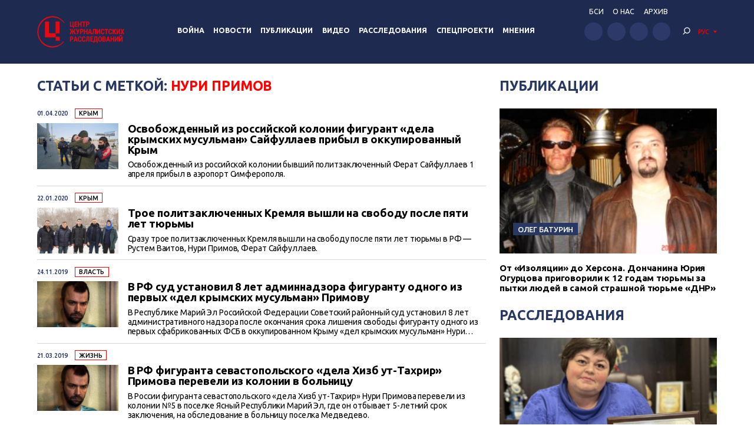

--- FILE ---
content_type: text/html; charset=UTF-8
request_url: https://investigator.org.ua/tag/%D0%BD%D1%83%D1%80%D0%B8-%D0%BF%D1%80%D0%B8%D0%BC%D0%BE%D0%B2/
body_size: 15744
content:
<!DOCTYPE html>
<html xmlns="http://www.w3.org/1999/xhtml" lang="ru-RU">
<head>
    <meta charset="UTF-8">
    <meta http-equiv="X-UA-Compatible" content="IE=edge" />
    <meta name="viewport" content="width=device-width, initial-scale=1, shrink-to-fit=no">
    <title>Нури Примов - Центр журналистских расследований</title>
    
    <link rel="preconnect" href="https://fonts.googleapis.com">
    <link rel="preconnect" href="https://fonts.gstatic.com" crossorigin>
    <link href="https://fonts.googleapis.com/css2?family=Ubuntu:wght@400;500;700&display=swap" rel="stylesheet">
    
	<meta name='robots' content='index, follow, max-image-preview:large, max-snippet:-1, max-video-preview:-1' />

	<!-- This site is optimized with the Yoast SEO plugin v19.14 - https://yoast.com/wordpress/plugins/seo/ -->
	<link rel="canonical" href="https://investigator.org.ua/tag/нури-примов/" />
	<meta property="og:locale" content="ru_RU" />
	<meta property="og:type" content="article" />
	<meta property="og:title" content="Нури Примов - Центр журналистских расследований" />
	<meta property="og:url" content="https://investigator.org.ua/tag/нури-примов/" />
	<meta property="og:site_name" content="Центр журналистских расследований" />
	<meta property="og:image" content="https://investigator.org.ua/wp-content/uploads/2023/11/oglogo-e1699886546903.jpg" />
	<meta property="og:image:width" content="1000" />
	<meta property="og:image:height" content="562" />
	<meta property="og:image:type" content="image/jpeg" />
	<meta name="twitter:card" content="summary_large_image" />
	<script type="application/ld+json" class="yoast-schema-graph">{"@context":"https://schema.org","@graph":[{"@type":"CollectionPage","@id":"https://investigator.org.ua/tag/%d0%bd%d1%83%d1%80%d0%b8-%d0%bf%d1%80%d0%b8%d0%bc%d0%be%d0%b2/","url":"https://investigator.org.ua/tag/%d0%bd%d1%83%d1%80%d0%b8-%d0%bf%d1%80%d0%b8%d0%bc%d0%be%d0%b2/","name":"Нури Примов - Центр журналистских расследований","isPartOf":{"@id":"https://investigator.org.ua/#website"},"primaryImageOfPage":{"@id":"https://investigator.org.ua/tag/%d0%bd%d1%83%d1%80%d0%b8-%d0%bf%d1%80%d0%b8%d0%bc%d0%be%d0%b2/#primaryimage"},"image":{"@id":"https://investigator.org.ua/tag/%d0%bd%d1%83%d1%80%d0%b8-%d0%bf%d1%80%d0%b8%d0%bc%d0%be%d0%b2/#primaryimage"},"thumbnailUrl":"https://investigator.org.ua/wp-content/uploads/2020/04/650x366.jpg","breadcrumb":{"@id":"https://investigator.org.ua/tag/%d0%bd%d1%83%d1%80%d0%b8-%d0%bf%d1%80%d0%b8%d0%bc%d0%be%d0%b2/#breadcrumb"},"inLanguage":"ru-RU"},{"@type":"ImageObject","inLanguage":"ru-RU","@id":"https://investigator.org.ua/tag/%d0%bd%d1%83%d1%80%d0%b8-%d0%bf%d1%80%d0%b8%d0%bc%d0%be%d0%b2/#primaryimage","url":"https://investigator.org.ua/wp-content/uploads/2020/04/650x366.jpg","contentUrl":"https://investigator.org.ua/wp-content/uploads/2020/04/650x366.jpg","width":650,"height":366},{"@type":"BreadcrumbList","@id":"https://investigator.org.ua/tag/%d0%bd%d1%83%d1%80%d0%b8-%d0%bf%d1%80%d0%b8%d0%bc%d0%be%d0%b2/#breadcrumb","itemListElement":[{"@type":"ListItem","position":1,"name":"Главная","item":"https://investigator.org.ua/"},{"@type":"ListItem","position":2,"name":"Нури Примов"}]},{"@type":"WebSite","@id":"https://investigator.org.ua/#website","url":"https://investigator.org.ua/","name":"Центр журналистских расследований","description":"Новости Украины, Крыма и Севастополя, политика, экономика, коррупция, аналитика и расследования.","potentialAction":[{"@type":"SearchAction","target":{"@type":"EntryPoint","urlTemplate":"https://investigator.org.ua/?s={search_term_string}"},"query-input":"required name=search_term_string"}],"inLanguage":"ru-RU"}]}</script>
	<!-- / Yoast SEO plugin. -->


<link rel='dns-prefetch' href='//static.addtoany.com' />
<link rel='dns-prefetch' href='//netdna.bootstrapcdn.com' />
<link rel="alternate" type="application/rss+xml" title="Центр журналистских расследований &raquo; Лента метки Нури Примов" href="https://investigator.org.ua/tag/%d0%bd%d1%83%d1%80%d0%b8-%d0%bf%d1%80%d0%b8%d0%bc%d0%be%d0%b2/feed/" />
<script type="text/javascript">
window._wpemojiSettings = {"baseUrl":"https:\/\/s.w.org\/images\/core\/emoji\/14.0.0\/72x72\/","ext":".png","svgUrl":"https:\/\/s.w.org\/images\/core\/emoji\/14.0.0\/svg\/","svgExt":".svg","source":{"concatemoji":"https:\/\/investigator.org.ua\/wp-includes\/js\/wp-emoji-release.min.js?ver=6.3.2"}};
/*! This file is auto-generated */
!function(i,n){var o,s,e;function c(e){try{var t={supportTests:e,timestamp:(new Date).valueOf()};sessionStorage.setItem(o,JSON.stringify(t))}catch(e){}}function p(e,t,n){e.clearRect(0,0,e.canvas.width,e.canvas.height),e.fillText(t,0,0);var t=new Uint32Array(e.getImageData(0,0,e.canvas.width,e.canvas.height).data),r=(e.clearRect(0,0,e.canvas.width,e.canvas.height),e.fillText(n,0,0),new Uint32Array(e.getImageData(0,0,e.canvas.width,e.canvas.height).data));return t.every(function(e,t){return e===r[t]})}function u(e,t,n){switch(t){case"flag":return n(e,"\ud83c\udff3\ufe0f\u200d\u26a7\ufe0f","\ud83c\udff3\ufe0f\u200b\u26a7\ufe0f")?!1:!n(e,"\ud83c\uddfa\ud83c\uddf3","\ud83c\uddfa\u200b\ud83c\uddf3")&&!n(e,"\ud83c\udff4\udb40\udc67\udb40\udc62\udb40\udc65\udb40\udc6e\udb40\udc67\udb40\udc7f","\ud83c\udff4\u200b\udb40\udc67\u200b\udb40\udc62\u200b\udb40\udc65\u200b\udb40\udc6e\u200b\udb40\udc67\u200b\udb40\udc7f");case"emoji":return!n(e,"\ud83e\udef1\ud83c\udffb\u200d\ud83e\udef2\ud83c\udfff","\ud83e\udef1\ud83c\udffb\u200b\ud83e\udef2\ud83c\udfff")}return!1}function f(e,t,n){var r="undefined"!=typeof WorkerGlobalScope&&self instanceof WorkerGlobalScope?new OffscreenCanvas(300,150):i.createElement("canvas"),a=r.getContext("2d",{willReadFrequently:!0}),o=(a.textBaseline="top",a.font="600 32px Arial",{});return e.forEach(function(e){o[e]=t(a,e,n)}),o}function t(e){var t=i.createElement("script");t.src=e,t.defer=!0,i.head.appendChild(t)}"undefined"!=typeof Promise&&(o="wpEmojiSettingsSupports",s=["flag","emoji"],n.supports={everything:!0,everythingExceptFlag:!0},e=new Promise(function(e){i.addEventListener("DOMContentLoaded",e,{once:!0})}),new Promise(function(t){var n=function(){try{var e=JSON.parse(sessionStorage.getItem(o));if("object"==typeof e&&"number"==typeof e.timestamp&&(new Date).valueOf()<e.timestamp+604800&&"object"==typeof e.supportTests)return e.supportTests}catch(e){}return null}();if(!n){if("undefined"!=typeof Worker&&"undefined"!=typeof OffscreenCanvas&&"undefined"!=typeof URL&&URL.createObjectURL&&"undefined"!=typeof Blob)try{var e="postMessage("+f.toString()+"("+[JSON.stringify(s),u.toString(),p.toString()].join(",")+"));",r=new Blob([e],{type:"text/javascript"}),a=new Worker(URL.createObjectURL(r),{name:"wpTestEmojiSupports"});return void(a.onmessage=function(e){c(n=e.data),a.terminate(),t(n)})}catch(e){}c(n=f(s,u,p))}t(n)}).then(function(e){for(var t in e)n.supports[t]=e[t],n.supports.everything=n.supports.everything&&n.supports[t],"flag"!==t&&(n.supports.everythingExceptFlag=n.supports.everythingExceptFlag&&n.supports[t]);n.supports.everythingExceptFlag=n.supports.everythingExceptFlag&&!n.supports.flag,n.DOMReady=!1,n.readyCallback=function(){n.DOMReady=!0}}).then(function(){return e}).then(function(){var e;n.supports.everything||(n.readyCallback(),(e=n.source||{}).concatemoji?t(e.concatemoji):e.wpemoji&&e.twemoji&&(t(e.twemoji),t(e.wpemoji)))}))}((window,document),window._wpemojiSettings);
</script>
<style type="text/css">
img.wp-smiley,
img.emoji {
	display: inline !important;
	border: none !important;
	box-shadow: none !important;
	height: 1em !important;
	width: 1em !important;
	margin: 0 0.07em !important;
	vertical-align: -0.1em !important;
	background: none !important;
	padding: 0 !important;
}
</style>
	<link rel='stylesheet' id='scap.flashblock-css' href='https://investigator.org.ua/wp-content/plugins/compact-wp-audio-player/css/flashblock.css?ver=6.3.2' type='text/css' media='all' />
<link rel='stylesheet' id='scap.player-css' href='https://investigator.org.ua/wp-content/plugins/compact-wp-audio-player/css/player.css?ver=6.3.2' type='text/css' media='all' />
<link rel='stylesheet' id='wp-block-library-css' href='https://investigator.org.ua/wp-includes/css/dist/block-library/style.min.css?ver=6.3.2' type='text/css' media='all' />
<style id='classic-theme-styles-inline-css' type='text/css'>
/*! This file is auto-generated */
.wp-block-button__link{color:#fff;background-color:#32373c;border-radius:9999px;box-shadow:none;text-decoration:none;padding:calc(.667em + 2px) calc(1.333em + 2px);font-size:1.125em}.wp-block-file__button{background:#32373c;color:#fff;text-decoration:none}
</style>
<style id='global-styles-inline-css' type='text/css'>
body{--wp--preset--color--black: #000000;--wp--preset--color--cyan-bluish-gray: #abb8c3;--wp--preset--color--white: #ffffff;--wp--preset--color--pale-pink: #f78da7;--wp--preset--color--vivid-red: #cf2e2e;--wp--preset--color--luminous-vivid-orange: #ff6900;--wp--preset--color--luminous-vivid-amber: #fcb900;--wp--preset--color--light-green-cyan: #7bdcb5;--wp--preset--color--vivid-green-cyan: #00d084;--wp--preset--color--pale-cyan-blue: #8ed1fc;--wp--preset--color--vivid-cyan-blue: #0693e3;--wp--preset--color--vivid-purple: #9b51e0;--wp--preset--gradient--vivid-cyan-blue-to-vivid-purple: linear-gradient(135deg,rgba(6,147,227,1) 0%,rgb(155,81,224) 100%);--wp--preset--gradient--light-green-cyan-to-vivid-green-cyan: linear-gradient(135deg,rgb(122,220,180) 0%,rgb(0,208,130) 100%);--wp--preset--gradient--luminous-vivid-amber-to-luminous-vivid-orange: linear-gradient(135deg,rgba(252,185,0,1) 0%,rgba(255,105,0,1) 100%);--wp--preset--gradient--luminous-vivid-orange-to-vivid-red: linear-gradient(135deg,rgba(255,105,0,1) 0%,rgb(207,46,46) 100%);--wp--preset--gradient--very-light-gray-to-cyan-bluish-gray: linear-gradient(135deg,rgb(238,238,238) 0%,rgb(169,184,195) 100%);--wp--preset--gradient--cool-to-warm-spectrum: linear-gradient(135deg,rgb(74,234,220) 0%,rgb(151,120,209) 20%,rgb(207,42,186) 40%,rgb(238,44,130) 60%,rgb(251,105,98) 80%,rgb(254,248,76) 100%);--wp--preset--gradient--blush-light-purple: linear-gradient(135deg,rgb(255,206,236) 0%,rgb(152,150,240) 100%);--wp--preset--gradient--blush-bordeaux: linear-gradient(135deg,rgb(254,205,165) 0%,rgb(254,45,45) 50%,rgb(107,0,62) 100%);--wp--preset--gradient--luminous-dusk: linear-gradient(135deg,rgb(255,203,112) 0%,rgb(199,81,192) 50%,rgb(65,88,208) 100%);--wp--preset--gradient--pale-ocean: linear-gradient(135deg,rgb(255,245,203) 0%,rgb(182,227,212) 50%,rgb(51,167,181) 100%);--wp--preset--gradient--electric-grass: linear-gradient(135deg,rgb(202,248,128) 0%,rgb(113,206,126) 100%);--wp--preset--gradient--midnight: linear-gradient(135deg,rgb(2,3,129) 0%,rgb(40,116,252) 100%);--wp--preset--font-size--small: 13px;--wp--preset--font-size--medium: 20px;--wp--preset--font-size--large: 36px;--wp--preset--font-size--x-large: 42px;--wp--preset--spacing--20: 0.44rem;--wp--preset--spacing--30: 0.67rem;--wp--preset--spacing--40: 1rem;--wp--preset--spacing--50: 1.5rem;--wp--preset--spacing--60: 2.25rem;--wp--preset--spacing--70: 3.38rem;--wp--preset--spacing--80: 5.06rem;--wp--preset--shadow--natural: 6px 6px 9px rgba(0, 0, 0, 0.2);--wp--preset--shadow--deep: 12px 12px 50px rgba(0, 0, 0, 0.4);--wp--preset--shadow--sharp: 6px 6px 0px rgba(0, 0, 0, 0.2);--wp--preset--shadow--outlined: 6px 6px 0px -3px rgba(255, 255, 255, 1), 6px 6px rgba(0, 0, 0, 1);--wp--preset--shadow--crisp: 6px 6px 0px rgba(0, 0, 0, 1);}:where(.is-layout-flex){gap: 0.5em;}:where(.is-layout-grid){gap: 0.5em;}body .is-layout-flow > .alignleft{float: left;margin-inline-start: 0;margin-inline-end: 2em;}body .is-layout-flow > .alignright{float: right;margin-inline-start: 2em;margin-inline-end: 0;}body .is-layout-flow > .aligncenter{margin-left: auto !important;margin-right: auto !important;}body .is-layout-constrained > .alignleft{float: left;margin-inline-start: 0;margin-inline-end: 2em;}body .is-layout-constrained > .alignright{float: right;margin-inline-start: 2em;margin-inline-end: 0;}body .is-layout-constrained > .aligncenter{margin-left: auto !important;margin-right: auto !important;}body .is-layout-constrained > :where(:not(.alignleft):not(.alignright):not(.alignfull)){max-width: var(--wp--style--global--content-size);margin-left: auto !important;margin-right: auto !important;}body .is-layout-constrained > .alignwide{max-width: var(--wp--style--global--wide-size);}body .is-layout-flex{display: flex;}body .is-layout-flex{flex-wrap: wrap;align-items: center;}body .is-layout-flex > *{margin: 0;}body .is-layout-grid{display: grid;}body .is-layout-grid > *{margin: 0;}:where(.wp-block-columns.is-layout-flex){gap: 2em;}:where(.wp-block-columns.is-layout-grid){gap: 2em;}:where(.wp-block-post-template.is-layout-flex){gap: 1.25em;}:where(.wp-block-post-template.is-layout-grid){gap: 1.25em;}.has-black-color{color: var(--wp--preset--color--black) !important;}.has-cyan-bluish-gray-color{color: var(--wp--preset--color--cyan-bluish-gray) !important;}.has-white-color{color: var(--wp--preset--color--white) !important;}.has-pale-pink-color{color: var(--wp--preset--color--pale-pink) !important;}.has-vivid-red-color{color: var(--wp--preset--color--vivid-red) !important;}.has-luminous-vivid-orange-color{color: var(--wp--preset--color--luminous-vivid-orange) !important;}.has-luminous-vivid-amber-color{color: var(--wp--preset--color--luminous-vivid-amber) !important;}.has-light-green-cyan-color{color: var(--wp--preset--color--light-green-cyan) !important;}.has-vivid-green-cyan-color{color: var(--wp--preset--color--vivid-green-cyan) !important;}.has-pale-cyan-blue-color{color: var(--wp--preset--color--pale-cyan-blue) !important;}.has-vivid-cyan-blue-color{color: var(--wp--preset--color--vivid-cyan-blue) !important;}.has-vivid-purple-color{color: var(--wp--preset--color--vivid-purple) !important;}.has-black-background-color{background-color: var(--wp--preset--color--black) !important;}.has-cyan-bluish-gray-background-color{background-color: var(--wp--preset--color--cyan-bluish-gray) !important;}.has-white-background-color{background-color: var(--wp--preset--color--white) !important;}.has-pale-pink-background-color{background-color: var(--wp--preset--color--pale-pink) !important;}.has-vivid-red-background-color{background-color: var(--wp--preset--color--vivid-red) !important;}.has-luminous-vivid-orange-background-color{background-color: var(--wp--preset--color--luminous-vivid-orange) !important;}.has-luminous-vivid-amber-background-color{background-color: var(--wp--preset--color--luminous-vivid-amber) !important;}.has-light-green-cyan-background-color{background-color: var(--wp--preset--color--light-green-cyan) !important;}.has-vivid-green-cyan-background-color{background-color: var(--wp--preset--color--vivid-green-cyan) !important;}.has-pale-cyan-blue-background-color{background-color: var(--wp--preset--color--pale-cyan-blue) !important;}.has-vivid-cyan-blue-background-color{background-color: var(--wp--preset--color--vivid-cyan-blue) !important;}.has-vivid-purple-background-color{background-color: var(--wp--preset--color--vivid-purple) !important;}.has-black-border-color{border-color: var(--wp--preset--color--black) !important;}.has-cyan-bluish-gray-border-color{border-color: var(--wp--preset--color--cyan-bluish-gray) !important;}.has-white-border-color{border-color: var(--wp--preset--color--white) !important;}.has-pale-pink-border-color{border-color: var(--wp--preset--color--pale-pink) !important;}.has-vivid-red-border-color{border-color: var(--wp--preset--color--vivid-red) !important;}.has-luminous-vivid-orange-border-color{border-color: var(--wp--preset--color--luminous-vivid-orange) !important;}.has-luminous-vivid-amber-border-color{border-color: var(--wp--preset--color--luminous-vivid-amber) !important;}.has-light-green-cyan-border-color{border-color: var(--wp--preset--color--light-green-cyan) !important;}.has-vivid-green-cyan-border-color{border-color: var(--wp--preset--color--vivid-green-cyan) !important;}.has-pale-cyan-blue-border-color{border-color: var(--wp--preset--color--pale-cyan-blue) !important;}.has-vivid-cyan-blue-border-color{border-color: var(--wp--preset--color--vivid-cyan-blue) !important;}.has-vivid-purple-border-color{border-color: var(--wp--preset--color--vivid-purple) !important;}.has-vivid-cyan-blue-to-vivid-purple-gradient-background{background: var(--wp--preset--gradient--vivid-cyan-blue-to-vivid-purple) !important;}.has-light-green-cyan-to-vivid-green-cyan-gradient-background{background: var(--wp--preset--gradient--light-green-cyan-to-vivid-green-cyan) !important;}.has-luminous-vivid-amber-to-luminous-vivid-orange-gradient-background{background: var(--wp--preset--gradient--luminous-vivid-amber-to-luminous-vivid-orange) !important;}.has-luminous-vivid-orange-to-vivid-red-gradient-background{background: var(--wp--preset--gradient--luminous-vivid-orange-to-vivid-red) !important;}.has-very-light-gray-to-cyan-bluish-gray-gradient-background{background: var(--wp--preset--gradient--very-light-gray-to-cyan-bluish-gray) !important;}.has-cool-to-warm-spectrum-gradient-background{background: var(--wp--preset--gradient--cool-to-warm-spectrum) !important;}.has-blush-light-purple-gradient-background{background: var(--wp--preset--gradient--blush-light-purple) !important;}.has-blush-bordeaux-gradient-background{background: var(--wp--preset--gradient--blush-bordeaux) !important;}.has-luminous-dusk-gradient-background{background: var(--wp--preset--gradient--luminous-dusk) !important;}.has-pale-ocean-gradient-background{background: var(--wp--preset--gradient--pale-ocean) !important;}.has-electric-grass-gradient-background{background: var(--wp--preset--gradient--electric-grass) !important;}.has-midnight-gradient-background{background: var(--wp--preset--gradient--midnight) !important;}.has-small-font-size{font-size: var(--wp--preset--font-size--small) !important;}.has-medium-font-size{font-size: var(--wp--preset--font-size--medium) !important;}.has-large-font-size{font-size: var(--wp--preset--font-size--large) !important;}.has-x-large-font-size{font-size: var(--wp--preset--font-size--x-large) !important;}
.wp-block-navigation a:where(:not(.wp-element-button)){color: inherit;}
:where(.wp-block-post-template.is-layout-flex){gap: 1.25em;}:where(.wp-block-post-template.is-layout-grid){gap: 1.25em;}
:where(.wp-block-columns.is-layout-flex){gap: 2em;}:where(.wp-block-columns.is-layout-grid){gap: 2em;}
.wp-block-pullquote{font-size: 1.5em;line-height: 1.6;}
</style>
<link rel='stylesheet' id='archives-cal-twentyfourteenlight-css' href='https://investigator.org.ua/wp-content/plugins/archives-calendar-widget/themes/twentyfourteenlight.css?ver=9.99.9' type='text/css' media='all' />
<link rel='stylesheet' id='font-awesome-css' href='//netdna.bootstrapcdn.com/font-awesome/4.1.0/css/font-awesome.css' type='text/css' media='screen' />
<link rel='stylesheet' id='fancybox-css' href='https://investigator.org.ua/wp-content/plugins/w3dev-fancybox/fancybox/jquery.fancybox.min.css?ver=6.3.2' type='text/css' media='all' />
<link rel='stylesheet' id='grid-css' href='https://investigator.org.ua/wp-content/themes/investigator_v2/css/grid.min.css?ver=6.3.2' type='text/css' media='all' />
<link rel='stylesheet' id='dev-style-css' href='https://investigator.org.ua/wp-content/themes/investigator_v2/css/style.css?c=1769553379&#038;ver=6.3.2' type='text/css' media='all' />
<link rel='stylesheet' id='theme-style-css' href='https://investigator.org.ua/wp-content/themes/investigator_v2/style.css?c=1769553379&#038;ver=6.3.2' type='text/css' media='all' />
<link rel='stylesheet' id='addtoany-css' href='https://investigator.org.ua/wp-content/plugins/add-to-any/addtoany.min.css?ver=1.16' type='text/css' media='all' />
<script type='text/javascript' src='https://investigator.org.ua/wp-content/plugins/compact-wp-audio-player/js/soundmanager2-nodebug-jsmin.js?ver=6.3.2' id='scap.soundmanager2-js'></script>
<script id="addtoany-core-js-before" type="text/javascript">
window.a2a_config=window.a2a_config||{};a2a_config.callbacks=[];a2a_config.overlays=[];a2a_config.templates={};a2a_localize = {
	Share: "Отправить",
	Save: "Сохранить",
	Subscribe: "Подписаться",
	Email: "E-mail",
	Bookmark: "В закладки!",
	ShowAll: "Показать все",
	ShowLess: "Показать остальное",
	FindServices: "Найти сервис(ы)",
	FindAnyServiceToAddTo: "Найти сервис и добавить",
	PoweredBy: "Работает на",
	ShareViaEmail: "Поделиться по электронной почте",
	SubscribeViaEmail: "Подписаться по электронной почте",
	BookmarkInYourBrowser: "Добавить в закладки",
	BookmarkInstructions: "Нажмите Ctrl+D или \u2318+D, чтобы добавить страницу в закладки",
	AddToYourFavorites: "Добавить в Избранное",
	SendFromWebOrProgram: "Отправлять с любого email-адреса или email-программы",
	EmailProgram: "Почтовая программа",
	More: "Подробнее&#8230;",
	ThanksForSharing: "Спасибо, что поделились!",
	ThanksForFollowing: "Спасибо за подписку!"
};

a2a_config.icon_color="#2d3969";
</script>
<script type='text/javascript' async src='https://static.addtoany.com/menu/page.js' id='addtoany-core-js'></script>
<script type='text/javascript' src='https://investigator.org.ua/wp-includes/js/jquery/jquery.min.js?ver=3.7.0' id='jquery-core-js'></script>
<script type='text/javascript' src='https://investigator.org.ua/wp-includes/js/jquery/jquery-migrate.min.js?ver=3.4.1' id='jquery-migrate-js'></script>
<script type='text/javascript' async src='https://investigator.org.ua/wp-content/plugins/add-to-any/addtoany.min.js?ver=1.1' id='addtoany-jquery-js'></script>
<script type='text/javascript' src='https://investigator.org.ua/wp-content/plugins/archives-calendar-widget/admin/js/jquery.arcw-init.js?ver=9.99.9' id='jquery-arcw-js'></script>
<script type='text/javascript' src='https://investigator.org.ua/wp-content/themes/investigator_v2/js/all-script.js?ver=6.3.2' id='all-script-js'></script>
<script type='text/javascript' src='https://investigator.org.ua/wp-content/themes/investigator_v2/js/jquery.sticky-sidebar.min.js?ver=6.3.2' id='sticky-sidebar-js'></script>
<script type='text/javascript' src='https://investigator.org.ua/wp-content/themes/investigator_v2/js/main.js?ver=6.3.2' id='main-script-js'></script>
<script type='text/javascript' src='https://investigator.org.ua/wp-content/themes/investigator_v2/js/theme-script.js?c=1769553379&#038;ver=6.3.2' id='theme-script-js'></script>
<link rel="https://api.w.org/" href="https://investigator.org.ua/wp-json/" /><link rel="alternate" type="application/json" href="https://investigator.org.ua/wp-json/wp/v2/tags/40842" /><link rel="EditURI" type="application/rsd+xml" title="RSD" href="https://investigator.org.ua/xmlrpc.php?rsd" />

<style>
.scroll-back-to-top-wrapper {
    position: fixed;
	opacity: 0;
	visibility: hidden;
	overflow: hidden;
	text-align: center;
	z-index: 99999999;
    background-color: #2d3969;
	color: #eeeeee;
	width: 50px;
	height: 48px;
	line-height: 48px;
	right: 30px;
	bottom: 30px;
	padding-top: 2px;
	border-top-left-radius: 10px;
	border-top-right-radius: 10px;
	border-bottom-right-radius: 10px;
	border-bottom-left-radius: 10px;
	-webkit-transition: all 0.5s ease-in-out;
	-moz-transition: all 0.5s ease-in-out;
	-ms-transition: all 0.5s ease-in-out;
	-o-transition: all 0.5s ease-in-out;
	transition: all 0.5s ease-in-out;
}
.scroll-back-to-top-wrapper:hover {
	background-color: #3d6196;
  color: #eeeeee;
}
.scroll-back-to-top-wrapper.show {
    visibility:visible;
    cursor:pointer;
	opacity: 1.0;
}
.scroll-back-to-top-wrapper i.fa {
	line-height: inherit;
}
.scroll-back-to-top-wrapper .fa-lg {
	vertical-align: 0;
}
</style><style>
.qtranxs_flag_ru {background-image: url(https://investigator.org.ua/wp-content/plugins/qtranslate-xt-master/flags/ru.png); background-repeat: no-repeat;}
.qtranxs_flag_ua {background-image: url(https://investigator.org.ua/wp-content/plugins/qtranslate-xt-master/flags/ua.png); background-repeat: no-repeat;}
.qtranxs_flag_en {background-image: url(https://investigator.org.ua/wp-content/plugins/qtranslate-xt-master/flags/gb.png); background-repeat: no-repeat;}
</style>
<link hreflang="ru" href="https://investigator.org.ua/ru/tag/%D0%BD%D1%83%D1%80%D0%B8-%D0%BF%D1%80%D0%B8%D0%BC%D0%BE%D0%B2/" rel="alternate" />
<link hreflang="ua" href="https://investigator.org.ua/ua/tag/%D0%BD%D1%83%D1%80%D0%B8-%D0%BF%D1%80%D0%B8%D0%BC%D0%BE%D0%B2/" rel="alternate" />
<link hreflang="en" href="https://investigator.org.ua/en/tag/%D0%BD%D1%83%D1%80%D0%B8-%D0%BF%D1%80%D0%B8%D0%BC%D0%BE%D0%B2/" rel="alternate" />
<link hreflang="x-default" href="https://investigator.org.ua/tag/%D0%BD%D1%83%D1%80%D0%B8-%D0%BF%D1%80%D0%B8%D0%BC%D0%BE%D0%B2/" rel="alternate" />
<meta name="generator" content="qTranslate-XT 3.15.2" />
    
    <!-- Google tag (gtag.js) -->
    <script async src="https://www.googletagmanager.com/gtag/js?id=G-2XJ17E4NKS"></script>
    <script>
	  window.dataLayer = window.dataLayer || [];
	  function gtag(){dataLayer.push(arguments);}
	  gtag('js', new Date());
	
	  gtag('config', 'G-2XJ17E4NKS');
    </script>
    
    <!-- Meta Pixel Code -->
    <script>
    !function(f,b,e,v,n,t,s)
    {if(f.fbq)return;n=f.fbq=function(){n.callMethod?
    n.callMethod.apply(n,arguments):n.queue.push(arguments)};
    if(!f._fbq)f._fbq=n;n.push=n;n.loaded=!0;n.version='2.0';
    n.queue=[];t=b.createElement(e);t.async=!0;
    t.src=v;s=b.getElementsByTagName(e)[0];
    s.parentNode.insertBefore(t,s)}(window, document,'script',
    'https://connect.facebook.net/en_US/fbevents.js');
    fbq('init', '230967286529626');
    fbq('track', 'PageView');
    </script>
    <noscript><img height="1" width="1" style="display:none"
    src="https://www.facebook.com/tr?id=230967286529626&ev=PageView&noscript=1"
    /></noscript>
    <!-- End Meta Pixel Code -->

</head>
<body class="archive tag tag-40842"> 
<div class="wrapper">
    <header class="header">
        <div class="content">
            <div class="header__logo">
                <a href="https://investigator.org.ua" class="logo _header" title="Центр журналистских расследований">
                                        <img src="https://investigator.org.ua/wp-content/themes/investigator_v2/images/logoru.png" width="288" height="100" alt="Центр журналистских расследований">
                </a>
            </div>
            <div class="header__nav">
                <nav class="navigation">
                    <div class="navigation__head"></div>
                    <div class="navigation__main"><ul id="menu-main-menu" class="dropdown-menu"><li id="menu-item-239974" class="menu-item menu-item-type-taxonomy menu-item-object-category menu-item-239974"><a href="https://investigator.org.ua/war/">Война</a></li>
<li id="menu-item-169958" class="menu-item menu-item-type-taxonomy menu-item-object-category menu-item-has-children menu-item-169958"><a href="https://investigator.org.ua/news-2/">Новости</a>
<ul class="sub-menu">
	<li id="menu-item-169959" class="menu-item menu-item-type-taxonomy menu-item-object-category menu-item-169959"><a href="https://investigator.org.ua/news-2/novosti-vlast/">Власть</a></li>
	<li id="menu-item-169969" class="menu-item menu-item-type-taxonomy menu-item-object-category menu-item-169969"><a href="https://investigator.org.ua/news-2/corruption/">Коррупция</a></li>
	<li id="menu-item-169961" class="menu-item menu-item-type-taxonomy menu-item-object-category menu-item-169961"><a href="https://investigator.org.ua/novosti-zhizn/">Жизнь</a></li>
	<li id="menu-item-169962" class="menu-item menu-item-type-taxonomy menu-item-object-category menu-item-169962"><a href="https://investigator.org.ua/news-2/novosti-krym/">Крым</a></li>
	<li id="menu-item-169960" class="menu-item menu-item-type-taxonomy menu-item-object-category menu-item-169960"><a href="https://investigator.org.ua/news-2/novosti-donbass/">Донбасс</a></li>
	<li id="menu-item-260069" class="menu-item menu-item-type-taxonomy menu-item-object-category menu-item-260069"><a href="https://investigator.org.ua/news-2/pivden/">Юг</a></li>
</ul>
</li>
<li id="menu-item-169968" class="menu-item menu-item-type-taxonomy menu-item-object-category menu-item-has-children menu-item-169968"><a href="https://investigator.org.ua/publication/">Публикации</a>
<ul class="sub-menu">
	<li id="menu-item-261488" class="menu-item menu-item-type-taxonomy menu-item-object-category menu-item-261488"><a href="https://investigator.org.ua/publication/vlast/">Власть</a></li>
	<li id="menu-item-169966" class="menu-item menu-item-type-taxonomy menu-item-object-category menu-item-169966"><a href="https://investigator.org.ua/publication/publikatsii-korruptsiya/">Коррупция</a></li>
	<li id="menu-item-169965" class="menu-item menu-item-type-taxonomy menu-item-object-category menu-item-169965"><a href="https://investigator.org.ua/publication/publikatsii-zhizn/">Жизнь</a></li>
	<li id="menu-item-261487" class="menu-item menu-item-type-taxonomy menu-item-object-category menu-item-261487"><a href="https://investigator.org.ua/publication/articles-krym/">Крым</a></li>
	<li id="menu-item-169964" class="menu-item menu-item-type-taxonomy menu-item-object-category menu-item-169964"><a href="https://investigator.org.ua/publication/publikatsii-donbass/">Донбасс</a></li>
	<li id="menu-item-260071" class="menu-item menu-item-type-taxonomy menu-item-object-category menu-item-260071"><a href="https://investigator.org.ua/publication/south-articles/">Юг</a></li>
</ul>
</li>
<li id="menu-item-260013" class="menu-item menu-item-type-taxonomy menu-item-object-category menu-item-has-children menu-item-260013"><a href="https://investigator.org.ua/video/">Видео</a>
<ul class="sub-menu">
	<li id="menu-item-241776" class="menu-item menu-item-type-taxonomy menu-item-object-category menu-item-241776"><a href="https://investigator.org.ua/tv/vnb/">Вопрос национальной безопасности</a></li>
	<li id="menu-item-241777" class="menu-item menu-item-type-taxonomy menu-item-object-category menu-item-241777"><a href="https://investigator.org.ua/blogs/">Блоги</a></li>
	<li id="menu-item-241778" class="menu-item menu-item-type-taxonomy menu-item-object-category menu-item-241778"><a href="https://investigator.org.ua/topics-video/">Сюжеты</a></li>
</ul>
</li>
<li id="menu-item-228466" class="menu-item menu-item-type-taxonomy menu-item-object-category menu-item-228466"><a href="https://investigator.org.ua/investigations/">Расследования</a></li>
<li id="menu-item-230911" class="menu-item menu-item-type-taxonomy menu-item-object-category menu-item-230911"><a href="https://investigator.org.ua/special-projects/">Спецпроекти</a></li>
<li id="menu-item-260001" class="menu-item menu-item-type-taxonomy menu-item-object-category menu-item-260001"><a href="https://investigator.org.ua/opinions/">Мнения</a></li>
</ul></div>                    <div class="navigation__bottom"></div>
                </nav>
            </div>
            <div class="header__right">
                <div class="header__nav" data-da="navigation__bottom,0,1000">
                    <ul id="menu-top-menu" class="header-nav"><li id="menu-item-260002" class="menu-item menu-item-type-custom menu-item-object-custom menu-item-260002"><a href="https://court.investigator.org.ua/">БСИ</a></li>
<li id="menu-item-260003" class="menu-item menu-item-type-post_type menu-item-object-page menu-item-260003"><a href="https://investigator.org.ua/about/">О нас</a></li>
<li id="menu-item-231936" class="menu-item menu-item-type-post_type menu-item-object-page menu-item-231936"><a href="https://investigator.org.ua/archives/">Архив</a></li>
</ul>                </div>
                <div class="header__row">
                    <div class="header__social" data-da="navigation__bottom,1,1000">
                        <ul class="social "><li><a href="https://www.facebook.com/investigator.org.ua/" target="_blank" rel="nofollow"><img src="https://investigator.org.ua/wp-content/themes/investigator_v2/images/icons/facebook.svg" alt="" width="50" height="50"></a></li><li><a href="https://www.youtube.com/channel/UCG10-zIqLSWwDYnaESCOVNA" target="_blank" rel="nofollow"><img src="https://investigator.org.ua/wp-content/themes/investigator_v2/images/icons/youtube.svg" alt="" width="50" height="50"></a></li><li><a href="https://www.twitter.com/InvestigatorUa" target="_blank" rel="nofollow"><img src="https://investigator.org.ua/wp-content/themes/investigator_v2/images/icons/twitter.svg" alt="" width="50" height="50"></a></li><li><a href="https://t.me/investigatorua" target="_blank" rel="nofollow"><img src="https://investigator.org.ua/wp-content/themes/investigator_v2/images/icons/telegram.svg" alt="" width="50" height="50"></a></li></ul>                    </div>
                    <div class="header__search" data-da="navigation__head,0,1000">
                        <div class="search">
                            <div class="search__toggle js-search-toggle">
                                <svg viewBox="0 0 30 30" fill="none" xmlns="http://www.w3.org/2000/svg">
                                    <path d="M16.2 20.6C19.956 20.6 23 17.556 23 13.8C23 10.044 19.956 7 16.2 7C12.444 7 9.39999 10.044 9.39999 13.8C9.39999 17.556 12.444 20.6 16.2 20.6ZM16.2 19C13.328 19 11 16.672 11 13.8C11 10.928 13.328 8.6 16.2 8.6C19.072 8.6 21.4 10.928 21.4 13.8C21.4 16.672 19.072 19 16.2 19Z" fill="currentColor"/>
                                    <path d="M7.23379 21.634C6.92179 21.946 6.92179 22.453 7.23379 22.765C7.54579 23.077 8.0528 23.077 8.3648 22.765L12.5248 18.605C12.8368 18.293 12.8368 17.786 12.5248 17.474C12.2128 17.162 11.7058 17.162 11.3938 17.474L7.23379 21.634Z" fill="currentColor"/>
                                </svg>
                            </div>
                            <form method="get" action="https://investigator.org.ua/" class="search__form search-form" data-da="navigation__content,1,1000">
    <input type="search" placeholder="Поиск по сайту" name="s" class="search-form__input" value="">
    <button type="submit" class="search-form__button btn">Поиск</button>
</form>                            
                        </div>
                    </div>
                    <div class="header__lang" data-da="navigation__head,1,1000">
                                                <div class="lang-dropdown">
                            <div class="lang-dropdown__current">РУС</div>
                            <noindex>
<ul class="language-chooser language-chooser-text qtranxs_language_chooser" id="qtranslate-chooser">
<li class="lang-ru active"><a href="https://investigator.org.ua/ru/tag/%D0%BD%D1%83%D1%80%D0%B8-%D0%BF%D1%80%D0%B8%D0%BC%D0%BE%D0%B2/" title="РУС (ru)" class="qtranxs_text qtranxs_text_ru"><span>РУС</span></a></li>
<li class="lang-ua"><a href="https://investigator.org.ua/ua/tag/%D0%BD%D1%83%D1%80%D0%B8-%D0%BF%D1%80%D0%B8%D0%BC%D0%BE%D0%B2/" title="УКР (ua)" class="qtranxs_text qtranxs_text_ua"><span>УКР</span></a></li>
<li class="lang-en"><a href="https://investigator.org.ua/en/tag/%D0%BD%D1%83%D1%80%D0%B8-%D0%BF%D1%80%D0%B8%D0%BC%D0%BE%D0%B2/" title="ENG (en)" class="qtranxs_text qtranxs_text_en"><span>ENG</span></a></li>
</ul><div class="qtranxs_widget_end"></div>
</noindex>
                        </div>
                    </div>
                </div>

                <div class="icon-menu">
                    <div class="sw-topper"></div>
                    <div class="sw-bottom"></div>
                    <div class="sw-footer"></div>
                </div>
            </div>
        </div>
    </header>
<main class="main">
    <div class="content">
        
         <div class="row">
            <div class="col-12 col-lg-8">
                <h1 class="title-30">Статьи с меткой: <mark>Нури Примов</mark></h1>

                                    <div class="news _single-page">
                                                     <div class="news__item _with-thumb">
                                <div class="news__row">
                                    <div class="news__time">01.04.2020</div>
                                                                            <a href="https://investigator.org.ua/news-2/novosti-krym/" class="news__category">Крым</a>
                                                                    </div>
                                                                <div class="news__thumb"><div class="thumb"><a href="https://investigator.org.ua/news-2/224290/"><img width="300" height="169" src="https://investigator.org.ua/wp-content/uploads/2020/04/650x366-300x169.jpg" class="attachment-medium size-medium wp-post-image" alt="" decoding="async" fetchpriority="high" srcset="https://investigator.org.ua/wp-content/uploads/2020/04/650x366-300x169.jpg 300w, https://investigator.org.ua/wp-content/uploads/2020/04/650x366.jpg 650w" sizes="(max-width: 300px) 100vw, 300px" /></a></div></div>
                                                                <a href="https://investigator.org.ua/news-2/224290/" class="news__title">Освобожденный из российской колонии фигурант «дела крымских мусульман» Сайфуллаев прибыл в оккупированный Крым</a>
                                                                <div class="news__desc">Освобожденный из российской колонии бывший политзаключенный Ферат Сайфуллаев 1 апреля прибыл в аэропорт Симферополя.</div>
                                                            </div>

                                                    <div class="news__item _with-thumb">
                                <div class="news__row">
                                    <div class="news__time">22.01.2020</div>
                                                                            <a href="https://investigator.org.ua/news-2/novosti-krym/" class="news__category">Крым</a>
                                                                    </div>
                                                                <div class="news__thumb"><div class="thumb"><a href="https://investigator.org.ua/news-2/222633/"><img width="300" height="169" src="https://investigator.org.ua/wp-content/uploads/2020/01/82936359_1040621032972019_8014666792632844288_o-300x169.jpg" class="attachment-medium size-medium wp-post-image" alt="" decoding="async" srcset="https://investigator.org.ua/wp-content/uploads/2020/01/82936359_1040621032972019_8014666792632844288_o-300x169.jpg 300w, https://investigator.org.ua/wp-content/uploads/2020/01/82936359_1040621032972019_8014666792632844288_o-768x432.jpg 768w, https://investigator.org.ua/wp-content/uploads/2020/01/82936359_1040621032972019_8014666792632844288_o.jpg 1024w" sizes="(max-width: 300px) 100vw, 300px" /></a></div></div>
                                                                <a href="https://investigator.org.ua/news-2/222633/" class="news__title">Трое политзаключенных Кремля вышли на свободу после пяти лет тюрьмы</a>
                                                                <div class="news__desc">Сразу трое политзаключенных Кремля вышли на свободу после пяти лет тюрьмы в РФ &#8212; Рустем Ваитов, Нури Примов, Ферат Сайфуллаев.</div>
                                                            </div>

                                                    <div class="news__item _with-thumb">
                                <div class="news__row">
                                    <div class="news__time">24.11.2019</div>
                                                                            <a href="https://investigator.org.ua/news-2/novosti-vlast/" class="news__category">Власть</a>
                                                                    </div>
                                                                <div class="news__thumb"><div class="thumb"><a href="https://investigator.org.ua/news-2/221320/"><img width="300" height="180" src="https://investigator.org.ua/wp-content/uploads/2018/12/nuri_primov-300x180.png" class="attachment-medium size-medium wp-post-image" alt="" decoding="async" srcset="https://investigator.org.ua/wp-content/uploads/2018/12/nuri_primov-300x180.png 300w, https://investigator.org.ua/wp-content/uploads/2018/12/nuri_primov-768x461.png 768w, https://investigator.org.ua/wp-content/uploads/2018/12/nuri_primov.png 959w" sizes="(max-width: 300px) 100vw, 300px" /></a></div></div>
                                                                <a href="https://investigator.org.ua/news-2/221320/" class="news__title">В РФ суд установил 8 лет админнадзора фигуранту одного из первых «дел крымских мусульман» Примову</a>
                                                                <div class="news__desc">В Республике Марий Эл Российской Федерации Советский районный суд установил 8 лет административного надзора после окончания срока лишения свободы фигуранту одного из первых сфабрикованных ФСБ в оккупированном Крыму «дел крымских мусульман» Нури Примову, 5-тилетний срок заключений которого истекает в феврале 2020 года.</div>
                                                            </div>

                                                    <div class="news__item _with-thumb">
                                <div class="news__row">
                                    <div class="news__time">21.03.2019</div>
                                                                            <a href="https://investigator.org.ua/novosti-zhizn/" class="news__category">Жизнь</a>
                                                                    </div>
                                                                <div class="news__thumb"><div class="thumb"><a href="https://investigator.org.ua/news-2/215277/"><img width="300" height="180" src="https://investigator.org.ua/wp-content/uploads/2018/12/nuri_primov-300x180.png" class="attachment-medium size-medium wp-post-image" alt="" decoding="async" loading="lazy" srcset="https://investigator.org.ua/wp-content/uploads/2018/12/nuri_primov-300x180.png 300w, https://investigator.org.ua/wp-content/uploads/2018/12/nuri_primov-768x461.png 768w, https://investigator.org.ua/wp-content/uploads/2018/12/nuri_primov.png 959w" sizes="(max-width: 300px) 100vw, 300px" /></a></div></div>
                                                                <a href="https://investigator.org.ua/news-2/215277/" class="news__title">В РФ фигуранта севастопольского «дела Хизб ут-Тахрир» Примова перевели из колонии в больницу</a>
                                                                <div class="news__desc">В России фигуранта севастопольского «дела Хизб ут-Тахрир» Нури Примова перевели из колонии №5 в поселке Ясный Республики Марий Эл, где он отбывает 5-летний срок заключения, на обследование в больницу поселка Медведево.</div>
                                                            </div>

                                                    <div class="news__item _with-thumb">
                                <div class="news__row">
                                    <div class="news__time">25.12.2018</div>
                                                                            <a href="https://investigator.org.ua/news-2/novosti-vlast/" class="news__category">Власть</a>
                                                                    </div>
                                                                <div class="news__thumb"><div class="thumb"><a href="https://investigator.org.ua/news-2/213332/"><img width="300" height="180" src="https://investigator.org.ua/wp-content/uploads/2018/12/nuri_primov-300x180.png" class="attachment-medium size-medium wp-post-image" alt="" decoding="async" loading="lazy" srcset="https://investigator.org.ua/wp-content/uploads/2018/12/nuri_primov-300x180.png 300w, https://investigator.org.ua/wp-content/uploads/2018/12/nuri_primov-768x461.png 768w, https://investigator.org.ua/wp-content/uploads/2018/12/nuri_primov.png 959w" sizes="(max-width: 300px) 100vw, 300px" /></a></div></div>
                                                                <a href="https://investigator.org.ua/news-2/213332/" class="news__title">В РФ суд отказал в УДО фигуранту севастопольского «дела Хизб ут-Тахрир» Примову</a>
                                                                <div class="news__desc">В России Советский районный суд республики Марий Эл отказал в условно-досрочном освобождении (УДО) фигуранту севастопольского «дела Хизб ут-Тахрир» Нури (Юрию) Примову, который отбывает 5-тилетний срок заключения в колонии №5 в поселке Ясный.</div>
                                                            </div>

                                                    <div class="news__item _with-thumb">
                                <div class="news__row">
                                    <div class="news__time">04.07.2018</div>
                                                                            <a href="https://investigator.org.ua/news-2/novosti-krym/" class="news__category">Крым</a>
                                                                    </div>
                                                                <div class="news__thumb"><div class="thumb"><a href="https://investigator.org.ua/news-2/209434/"><img width="300" height="186" src="https://investigator.org.ua/wp-content/uploads/2018/06/raime_primova-300x186.png" class="attachment-medium size-medium wp-post-image" alt="" decoding="async" loading="lazy" srcset="https://investigator.org.ua/wp-content/uploads/2018/06/raime_primova-300x186.png 300w, https://investigator.org.ua/wp-content/uploads/2018/06/raime_primova-768x475.png 768w, https://investigator.org.ua/wp-content/uploads/2018/06/raime_primova.png 918w" sizes="(max-width: 300px) 100vw, 300px" /></a></div></div>
                                                                <a href="https://investigator.org.ua/news-2/209434/" class="news__title">Раиме Примова госпитализирована, она вынуждено прекратила голодовку</a>
                                                                <div class="news__desc">В оккупированном Крыму в связи со значительным ухудшением здоровья госпитализирована в стационар больницы в Севастополе 68-летняя Раиме Примова. Она вынуждено прекратила начатую 20 июня голодовку с требованием включить своего сына &#8212; политзаключенного Нури (Юрия) Примова в список на обмен между Украиной и РФ вместе с другими украинскими политзаключенными.</div>
                                                            </div>

                                                    <div class="news__item _with-thumb">
                                <div class="news__row">
                                    <div class="news__time">03.07.2018</div>
                                                                            <a href="https://investigator.org.ua/news-2/novosti-krym/" class="news__category">Крым</a>
                                                                    </div>
                                                                <div class="news__thumb"><div class="thumb"><a href="https://investigator.org.ua/news-2/209416/"><img width="300" height="186" src="https://investigator.org.ua/wp-content/uploads/2018/06/raime_primova-300x186.png" class="attachment-medium size-medium wp-post-image" alt="" decoding="async" loading="lazy" srcset="https://investigator.org.ua/wp-content/uploads/2018/06/raime_primova-300x186.png 300w, https://investigator.org.ua/wp-content/uploads/2018/06/raime_primova-768x475.png 768w, https://investigator.org.ua/wp-content/uploads/2018/06/raime_primova.png 918w" sizes="(max-width: 300px) 100vw, 300px" /></a></div></div>
                                                                <a href="https://investigator.org.ua/news-2/209416/" class="news__title">В Крыму попала в больницу голодающая мать политзаключенного Нури Примова</a>
                                                                <div class="news__desc">В оккупированном Крыму, во вторник, 3 июля, из-за резкого ухудшения здоровья попала в больницу 68-летняя Раиме Примова, которая с 20 июня проводит голодовку с требованием включить своего сына &#8212; политзаключенного Нури (Юрия) Примова в список на обмен между Украиной и РФ вместе с другими украинскими политзаключенными.</div>
                                                            </div>

                                                    <div class="news__item _with-thumb">
                                <div class="news__row">
                                    <div class="news__time">23.06.2018</div>
                                                                            <a href="https://investigator.org.ua/news-2/novosti-krym/" class="news__category">Крым</a>
                                                                    </div>
                                                                <div class="news__thumb"><div class="thumb"><a href="https://investigator.org.ua/news-2/209137/"><img width="300" height="186" src="https://investigator.org.ua/wp-content/uploads/2018/06/raime_primova-300x186.png" class="attachment-medium size-medium wp-post-image" alt="" decoding="async" loading="lazy" srcset="https://investigator.org.ua/wp-content/uploads/2018/06/raime_primova-300x186.png 300w, https://investigator.org.ua/wp-content/uploads/2018/06/raime_primova-768x475.png 768w, https://investigator.org.ua/wp-content/uploads/2018/06/raime_primova.png 918w" sizes="(max-width: 300px) 100vw, 300px" /></a></div></div>
                                                                <a href="https://investigator.org.ua/news-2/209137/" class="news__title">У голодающей ради освобождения сына Раиме Примовой появилось головокружение</a>
                                                                <div class="news__desc">В оккупированном Крыму у 68-летней Раиме Примовой, которая четвертый день проводит голодовку с требованием обменять своего сына, политзаключенного Нури (Юрия) Примова, осужденного на 5 лет по севастопольскому «делу Хизб ут-Тахрир», появилось головокружение.</div>
                                                            </div>

                                                    <div class="news__item _with-thumb">
                                <div class="news__row">
                                    <div class="news__time">21.06.2018</div>
                                                                            <a href="https://investigator.org.ua/news-2/novosti-krym/" class="news__category">Крым</a>
                                                                    </div>
                                                                <div class="news__thumb"><div class="thumb"><a href="https://investigator.org.ua/news-2/209028/"><img width="300" height="186" src="https://investigator.org.ua/wp-content/uploads/2018/06/raime_primova-300x186.png" class="attachment-medium size-medium wp-post-image" alt="" decoding="async" loading="lazy" srcset="https://investigator.org.ua/wp-content/uploads/2018/06/raime_primova-300x186.png 300w, https://investigator.org.ua/wp-content/uploads/2018/06/raime_primova-768x475.png 768w, https://investigator.org.ua/wp-content/uploads/2018/06/raime_primova.png 918w" sizes="(max-width: 300px) 100vw, 300px" /></a></div></div>
                                                                <a href="https://investigator.org.ua/news-2/209028/" class="news__title">В Крыму объявила голодовку мать политзаключенного Нури Примова, требуя его обмена</a>
                                                                <div class="news__desc">В оккупированном Крыму с 20 июня объявила голодовку 68-летняя Раиме Примова, мать политзаключенного крымчанина Нури (Юрия) Примова, осужденного на 5 лет по севастопольскому «делу Хизб ут-Тахрир», который находится в российской колонии. Она требует включить своего сына  в список на обмен между Украиной и РФ вместе с другими украинскими политзаключенными.</div>
                                                            </div>

                                                    <div class="news__item _with-thumb">
                                <div class="news__row">
                                    <div class="news__time">07.09.2016</div>
                                                                    </div>
                                                                <div class="news__thumb"><div class="thumb"><a href="https://investigator.org.ua/news-2/186908/"><img width="300" height="169" src="https://investigator.org.ua/wp-content/uploads/2016/08/krymskie_muslmane_sud_rostov-300x169.png" class="attachment-medium size-medium wp-post-image" alt="" decoding="async" loading="lazy" srcset="https://investigator.org.ua/wp-content/uploads/2016/08/krymskie_muslmane_sud_rostov-300x169.png 300w, https://investigator.org.ua/wp-content/uploads/2016/08/krymskie_muslmane_sud_rostov-768x432.png 768w, https://investigator.org.ua/wp-content/uploads/2016/08/krymskie_muslmane_sud_rostov.png 888w" sizes="(max-width: 300px) 100vw, 300px" /></a></div></div>
                                                                <a href="https://investigator.org.ua/news-2/186908/" class="news__title">В Ростове суд приговорил крымских мусульман к 7 и 5 годам колонии</a>
                                                                <div class="news__desc">Северо-Кавказский окружной военный суд в Ростове-на-Дону 7 сентября объявил приговоры четырем крымским мусульманам, которые подозревались в связях с признанной в России террористической организацией Хизб ут-Тахрир. </div>
                                                            </div>

                        
                    </div>
                    <div class="c-pagination"></div>  

                            </div>                    
            <div class="col-12 col-lg-4">
                <div class="row">

    
    <div class="col-12 col-md-6 col-lg-12 mb-20">
        <h2 class="title-30"><a href="https://investigator.org.ua/publication/">Публикации</a></h2>
        <div class="post-list">
            <div class="post mb-20">
                <a href="https://investigator.org.ua/publication/vlast/281437/" class="post__thumb thumb"><img width="300" height="225" src="https://investigator.org.ua/wp-content/uploads/2026/01/001-2-300x225.jpg" class="attachment-medium size-medium wp-post-image" alt="Юрій Огурцов, засуджений за катування людей в “Ізоляції” у Донецьку, 2006 рік з термінатором Арнольдом Шварценеггером The Terminator (персонаж T-800) Arnold Schwarzenegger as the Terminator. Фото з соцмережі" decoding="async" loading="lazy" srcset="https://investigator.org.ua/wp-content/uploads/2026/01/001-2-300x225.jpg 300w, https://investigator.org.ua/wp-content/uploads/2026/01/001-2-1024x768.jpg 1024w, https://investigator.org.ua/wp-content/uploads/2026/01/001-2-768x576.jpg 768w, https://investigator.org.ua/wp-content/uploads/2026/01/001-2.jpg 1280w" sizes="(max-width: 300px) 100vw, 300px" /></a>
                <div class="post__body">
                    <div class="post__author"><a href="https://investigator.org.ua/authors/oleg-baturin/">Олег Батурин</a></div>
                </div>
            </div>


                    <div class="post__full-width">
                        <a href="https://investigator.org.ua/publication/vlast/281437/" class="post__title__sidebar">От «Изоляции» до Херсона. Дончанина Юрия Огурцова приговорили к 12 годам тюрьмы за пытки людей в самой страшной тюрьме «ДНР»</a>
                    </div>

        </div>
    </div>

    
    
    <div class="col-12 col-md-6 col-lg-12 mb-20">
        <h2 class="title-30"><a href="https://investigator.org.ua/investigations/">Расследования</a></h2>
        <div class="post-list">
            <div class="post mb-20">
                <a href="https://investigator.org.ua/investigations/281424/" class="post__thumb thumb"><img width="300" height="266" src="https://investigator.org.ua/wp-content/uploads/2026/01/001-300x266.png" class="attachment-medium size-medium wp-post-image" alt="Любов Мінько, начальниця Милівської сільської ВА. Фото: Фейсбук Любов/Мінько" decoding="async" loading="lazy" srcset="https://investigator.org.ua/wp-content/uploads/2026/01/001-300x266.png 300w, https://investigator.org.ua/wp-content/uploads/2026/01/001-1024x908.png 1024w, https://investigator.org.ua/wp-content/uploads/2026/01/001-768x681.png 768w, https://investigator.org.ua/wp-content/uploads/2026/01/001-1536x1362.png 1536w, https://investigator.org.ua/wp-content/uploads/2026/01/001.png 1698w" sizes="(max-width: 300px) 100vw, 300px" /></a>
                <div class="post__body">
                    <div class="post__author"><a href="https://investigator.org.ua/authors/oleg-baturin/">Олег Батурин</a></div>
                </div>
            </div>
			                    <div class="post__full-width">
                        <a href="https://investigator.org.ua/investigations/281424/" class="post__title__sidebar">Одна из самых больших зарплат в Херсонской области &#8212; у руководительницы Миловской ВА, а самая «засекреченная» &#8212; у руководительницы Тавричанской ВА</a>
                    </div>
        </div>
    </div>

    
    
    <div class="col-12 col-md-6 col-lg-12">
        <h2 class="title-30"><a href="https://investigator.org.ua/video/">Видео</a></h2>
        <div class="post-list">
            <div class="post mb-20">
                <a href="https://investigator.org.ua/investigations/281071/" class="post__thumb thumb _video _bg70">
                                        <span class="play-icon"></span>
                </a>
                <div class="post__body _static">
                    <a href="https://investigator.org.ua/investigations/281071/" class="post__title-video">Кто ловит золотую рыбку в мутных водах оккупированного Крыма</a>
                </div>
            </div>
        </div>
    </div>

    
    

</div>            </div>

        </div>

    </div><!-- end .content -->
</main>

<section class="video">
    <div class="content">
        <h2 class="title-30"><a href="https://investigator.org.ua/video/">Видео</a></h2>
        <div class="post-list">
            <div class="row">
                                <div class="col-12 col-lg-3 col-md-6">
                    <div class="post">

						<a href="https://investigator.org.ua/investigations/281296/" class="post__thumb thumb _video _bg70">
    				<img width="300" height="164" src="https://investigator.org.ua/wp-content/uploads/2026/01/fantomni_shkoly_xersonshyny_20.01.2026-300x164.jpg" class="attachment-medium size-medium wp-post-image" alt="" decoding="async" loading="lazy" srcset="https://investigator.org.ua/wp-content/uploads/2026/01/fantomni_shkoly_xersonshyny_20.01.2026-300x164.jpg 300w, https://investigator.org.ua/wp-content/uploads/2026/01/fantomni_shkoly_xersonshyny_20.01.2026-1024x559.jpg 1024w, https://investigator.org.ua/wp-content/uploads/2026/01/fantomni_shkoly_xersonshyny_20.01.2026-768x419.jpg 768w, https://investigator.org.ua/wp-content/uploads/2026/01/fantomni_shkoly_xersonshyny_20.01.2026-1536x838.jpg 1536w, https://investigator.org.ua/wp-content/uploads/2026/01/fantomni_shkoly_xersonshyny_20.01.2026.jpg 1980w" sizes="(max-width: 300px) 100vw, 300px" />    				<span class="play-icon"></span>
			</a>

                        <div class="post__body _static">
                            <a href="https://investigator.org.ua/investigations/281296/" class="post__title-video">Фантомные школы Херсонщины. Сотни миллионов на учебные заведения, которые не работают</a>
                        </div>
                    </div>
                </div>
                                <div class="col-12 col-lg-3 col-md-6">
                    <div class="post">

						<a href="https://investigator.org.ua/investigations/281071/" class="post__thumb thumb _video _bg70">
    				    				<span class="play-icon"></span>
			</a>

                        <div class="post__body _static">
                            <a href="https://investigator.org.ua/investigations/281071/" class="post__title-video">Кто ловит золотую рыбку в мутных водах оккупированного Крыма</a>
                        </div>
                    </div>
                </div>
                                <div class="col-12 col-lg-3 col-md-6 d-none d-lg-block">
                    <div class="post">

						<a href="https://investigator.org.ua/topics-video/280820/" class="post__thumb thumb _video _bg70">
    				    				<span class="play-icon"></span>
			</a>

                        <div class="post__body _static">
                            <a href="https://investigator.org.ua/topics-video/280820/" class="post__title-video">«Жить дома!». Истории жителей Херсонщины, которые отказываются покидать родные края</a>
                        </div>
                    </div>
                </div>
                                <div class="col-12 col-lg-3 col-md-6 d-none d-lg-block">
                    <div class="post">

						<a href="https://investigator.org.ua/topics-video/280396/" class="post__thumb thumb _video _bg70">
    				<img width="300" height="183" src="https://investigator.org.ua/wp-content/uploads/2025/12/zastavka_syuzhet_10.12.2025-300x183.jpg" class="attachment-medium size-medium wp-post-image" alt="" decoding="async" loading="lazy" srcset="https://investigator.org.ua/wp-content/uploads/2025/12/zastavka_syuzhet_10.12.2025-300x183.jpg 300w, https://investigator.org.ua/wp-content/uploads/2025/12/zastavka_syuzhet_10.12.2025-1024x624.jpg 1024w, https://investigator.org.ua/wp-content/uploads/2025/12/zastavka_syuzhet_10.12.2025-768x468.jpg 768w, https://investigator.org.ua/wp-content/uploads/2025/12/zastavka_syuzhet_10.12.2025.jpg 1533w" sizes="(max-width: 300px) 100vw, 300px" />    				<span class="play-icon"></span>
			</a>

                        <div class="post__body _static">
                            <a href="https://investigator.org.ua/topics-video/280396/" class="post__title-video">«НИКИМП»: новая матрешка для оккупированных РФ портов Украины</a>
                        </div>
                    </div>
                </div>
                            </div>
        </div>
    </div>
</section>
    
        <footer class="footer">
        <div class="content">
            <div class="footer__row">
                <div class="footer__col-1">
                    <div class="footer__logo">
                                                <a href="https://investigator.org.ua" class="logo _footer"><img src="https://investigator.org.ua/wp-content/themes/investigator_v2/images/logoru.png" width="288" height="100" alt="Центр журналистских расследований"></a>
                    </div>
                    
                    <a class="gijn-logowrapper" href="https://gijn.org/" target="_blank">
                        <span class="world-text"><img src="https://investigator.org.ua/wp-content/themes/investigator_v2/images/gijn-logo-light.png"  width="300" alt="Global Investigative Journalism Network"></span>
                    </a>
                </div>
                <div class="footer__col-2">
                    <nav class="footer__nav"><ul id="menu-footer-menu" class="footer-nav"><li id="menu-item-260004" class="menu-item menu-item-type-taxonomy menu-item-object-category menu-item-260004"><a href="https://investigator.org.ua/news-2/">Новости</a></li>
<li id="menu-item-260005" class="menu-item menu-item-type-taxonomy menu-item-object-category menu-item-260005"><a href="https://investigator.org.ua/publication/">Публикации</a></li>
<li id="menu-item-260008" class="menu-item menu-item-type-taxonomy menu-item-object-category menu-item-260008"><a href="https://investigator.org.ua/video/">Видео</a></li>
<li id="menu-item-260006" class="menu-item menu-item-type-taxonomy menu-item-object-category menu-item-260006"><a href="https://investigator.org.ua/investigations/">Расследования</a></li>
<li id="menu-item-260009" class="menu-item menu-item-type-custom menu-item-object-custom menu-item-260009"><a href="https://court.investigator.org.ua/">БСИ</a></li>
<li id="menu-item-260007" class="menu-item menu-item-type-taxonomy menu-item-object-category menu-item-260007"><a href="https://investigator.org.ua/special-projects/">Спецпроекты</a></li>
<li id="menu-item-260010" class="menu-item menu-item-type-taxonomy menu-item-object-category menu-item-260010"><a href="https://investigator.org.ua/opinions/">Мнения</a></li>
<li id="menu-item-260012" class="menu-item menu-item-type-post_type menu-item-object-page menu-item-260012"><a href="https://investigator.org.ua/about/">О нас</a></li>
<li id="menu-item-260011" class="menu-item menu-item-type-post_type menu-item-object-page menu-item-260011"><a href="https://investigator.org.ua/archives/">Архив</a></li>
</ul></nav>                    <div class="footer__txt">
                        <aside id="text-33" class="widget footer-widget widget_text">			<div class="textwidget"><p><b>Информационное агентство “Центр журналистских расследований” </b></p>
<p>Идентификатор онлайн-медиа в Реестре: № R40-04702</p>
<p>Юридический адрес: 01010 г.Кыив, ул. Михайла Омеляновича-Павленко, 4/6, ком. 1130</p>
<p>Е-адрес для переписки: <a href="/cdn-cgi/l/email-protection#482d2c213c273a6621263e2d3b3c212f293c273a082f25292124662b2725"><span class="__cf_email__" data-cfemail="80e5e4e9f4eff2aee9eef6e5f3f4e9e7e1f4eff2c0e7ede1e9ecaee3efed">[email&#160;protected]</span></a></p>
<p>Телефон: +380984681037</p>
</div>
		</aside>                    </div>
                </div>
                <div class="footer__col-3">
                    <div class="footer__social">
                        <ul class="social "><li><a href="https://www.facebook.com/investigator.org.ua/" target="_blank" rel="nofollow"><img src="https://investigator.org.ua/wp-content/themes/investigator_v2/images/icons/facebook.svg" alt="" width="50" height="50"></a></li><li><a href="https://www.youtube.com/channel/UCG10-zIqLSWwDYnaESCOVNA" target="_blank" rel="nofollow"><img src="https://investigator.org.ua/wp-content/themes/investigator_v2/images/icons/youtube.svg" alt="" width="50" height="50"></a></li><li><a href="https://www.twitter.com/InvestigatorUa" target="_blank" rel="nofollow"><img src="https://investigator.org.ua/wp-content/themes/investigator_v2/images/icons/twitter.svg" alt="" width="50" height="50"></a></li><li><a href="https://t.me/investigatorua" target="_blank" rel="nofollow"><img src="https://investigator.org.ua/wp-content/themes/investigator_v2/images/icons/telegram.svg" alt="" width="50" height="50"></a></li></ul>                    </div>
                </div>
            </div>
                        <div class="footer__copyright _mt">© 2015 - 2026 Центр журналистских расследований.</div>
                    </div>
				<script data-cfasync="false" src="/cdn-cgi/scripts/5c5dd728/cloudflare-static/email-decode.min.js"></script><script>
                (function(i,s,o,g,r,a,m){i['GoogleAnalyticsObject']=r;i[r]=i[r]||function(){
                        (i[r].q=i[r].q||[]).push(arguments)},i[r].l=1*new Date();a=s.createElement(o),
                    m=s.getElementsByTagName(o)[0];a.async=1;a.src=g;m.parentNode.insertBefore(a,m)
                })(window,document,'script','https://www.google-analytics.com/analytics.js','ga');

                ga('create', 'UA-74893233-1', 'auto');
                ga('send', 'pageview');

            </script>
    </footer>

</div><!-- end .wrapper -->


<!-- WP Audio player plugin v1.9.9 - https://www.tipsandtricks-hq.com/wordpress-audio-music-player-plugin-4556/ -->
    <script type="text/javascript">
        soundManager.useFlashBlock = true; // optional - if used, required flashblock.css
        soundManager.url = 'https://investigator.org.ua/wp-content/plugins/compact-wp-audio-player/swf/soundmanager2.swf';
        function play_mp3(flg, ids, mp3url, volume, loops)
        {
            //Check the file URL parameter value
            var pieces = mp3url.split("|");
            if (pieces.length > 1) {//We have got an .ogg file too
                mp3file = pieces[0];
                oggfile = pieces[1];
                //set the file URL to be an array with the mp3 and ogg file
                mp3url = new Array(mp3file, oggfile);
            }

            soundManager.createSound({
                id: 'btnplay_' + ids,
                volume: volume,
                url: mp3url
            });

            if (flg == 'play') {
                    soundManager.play('btnplay_' + ids, {
                    onfinish: function() {
                        if (loops == 'true') {
                            loopSound('btnplay_' + ids);
                        }
                        else {
                            document.getElementById('btnplay_' + ids).style.display = 'inline';
                            document.getElementById('btnstop_' + ids).style.display = 'none';
                        }
                    }
                });
            }
            else if (flg == 'stop') {
    //soundManager.stop('btnplay_'+ids);
                soundManager.pause('btnplay_' + ids);
            }
        }
        function show_hide(flag, ids)
        {
            if (flag == 'play') {
                document.getElementById('btnplay_' + ids).style.display = 'none';
                document.getElementById('btnstop_' + ids).style.display = 'inline';
            }
            else if (flag == 'stop') {
                document.getElementById('btnplay_' + ids).style.display = 'inline';
                document.getElementById('btnstop_' + ids).style.display = 'none';
            }
        }
        function loopSound(soundID)
        {
            window.setTimeout(function() {
                soundManager.play(soundID, {onfinish: function() {
                        loopSound(soundID);
                    }});
            }, 1);
        }
        function stop_all_tracks()
        {
            soundManager.stopAll();
            var inputs = document.getElementsByTagName("input");
            for (var i = 0; i < inputs.length; i++) {
                if (inputs[i].id.indexOf("btnplay_") == 0) {
                    inputs[i].style.display = 'inline';//Toggle the play button
                }
                if (inputs[i].id.indexOf("btnstop_") == 0) {
                    inputs[i].style.display = 'none';//Hide the stop button
                }
            }
        }
    </script>
    <div class="scroll-back-to-top-wrapper">
	<span class="scroll-back-to-top-inner">
					<i class="fa fa-2x fa-arrow-circle-up"></i>
			</span>
</div><script type='text/javascript' id='scroll-back-to-top-js-extra'>
/* <![CDATA[ */
var scrollBackToTop = {"scrollDuration":"500","fadeDuration":"0.5"};
/* ]]> */
</script>
<script type='text/javascript' src='https://investigator.org.ua/wp-content/plugins/scroll-back-to-top/assets/js/scroll-back-to-top.js' id='scroll-back-to-top-js'></script>
<script type='text/javascript' src='https://investigator.org.ua/wp-content/plugins/w3dev-fancybox/fancybox/jquery.fancybox.min.js?ver=3.1.25' id='fancybox-js'></script>

<!-- fancyBox 3 for Wordpress -->
	<script type="text/javascript">
		jQuery(function() {

			var images = jQuery('a').filter(function() {
				return /\.(jpe?g|png|gif|bmp|webp)$/i.test(jQuery(this).attr('href'))
			});

			var gallery = jQuery('.gallery-item a').filter(function() {
				return /\.(jpe?g|png|gif|bmp|webp)$/i.test(jQuery(this).attr('href'))
			});

			var inline = jQuery('a[href^="#"]:not([href="#"])');

							images.each(function() {
					var title = jQuery(this).children("img").attr("title");
					var caption = jQuery(this).children("img").attr("alt");
					jQuery(this).attr("data-fancybox", "").attr("title", title).attr('data-caption', caption);
				});
			
							gallery.each(function() {
					jQuery(this).removeAttr("data-fancybox");
				});
			
			

			jQuery("[data-fancybox]").fancybox({
				'loop': false,
				'margin': [44, 0],
				'gutter': 50,
				'keyboard': true,
				'arrows': true,
				'infobar': false,
				'toolbar': true,
				'buttons': ["slideShow", "fullScreen", "thumbs", "close"],
				'idleTime': 4,
				'protect': false,
				'modal': false,
				'animationEffect': "zoom",
				'animationDuration': 350,
				'transitionEffect': "fade",
				'transitionDuration': 350,
											});

		});
	</script>

<!-- END fancyBox 3 for Wordpress -->

<script>(function(){function c(){var b=a.contentDocument||a.contentWindow.document;if(b){var d=b.createElement('script');d.innerHTML="window.__CF$cv$params={r:'9c4b0aa519ec5e44',t:'MTc2OTU0NjE3OQ=='};var a=document.createElement('script');a.src='/cdn-cgi/challenge-platform/scripts/jsd/main.js';document.getElementsByTagName('head')[0].appendChild(a);";b.getElementsByTagName('head')[0].appendChild(d)}}if(document.body){var a=document.createElement('iframe');a.height=1;a.width=1;a.style.position='absolute';a.style.top=0;a.style.left=0;a.style.border='none';a.style.visibility='hidden';document.body.appendChild(a);if('loading'!==document.readyState)c();else if(window.addEventListener)document.addEventListener('DOMContentLoaded',c);else{var e=document.onreadystatechange||function(){};document.onreadystatechange=function(b){e(b);'loading'!==document.readyState&&(document.onreadystatechange=e,c())}}}})();</script></body>
</html><!--
Performance optimized by Redis Object Cache. Learn more: https://wprediscache.com

Получено 5393 объектов (2 МБ) от Redis через PhpRedis (v5.3.7).
-->

<!-- Dynamic page generated in 0.863 seconds. -->
<!-- Cached page generated by WP-Super-Cache on 2026-01-27 22:36:20 -->

<!-- super cache -->